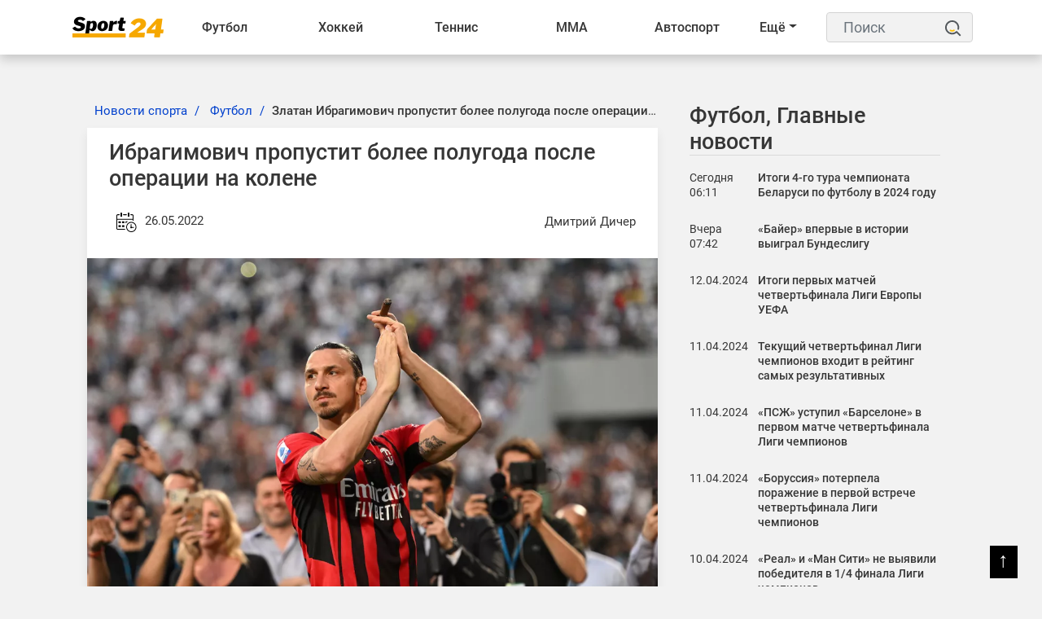

--- FILE ---
content_type: text/html; charset=UTF-8
request_url: https://sport24.by/football/news/ibragimovich-propustit-bolee-polugoda-posle-operatsii-na-kolene
body_size: 16335
content:
<!DOCTYPE html>
<html lang="ru">
<head>
    <meta charset="utf-8">
    <meta http-equiv="X-UA-Compatible" content="IE=edge">
    <meta name="viewport" content="width=device-width, initial-scale=1">
            <meta name="robots" content="index, follow, max-snippet:-1, max-image-preview:large, max-video-preview:-1">
        <title>Златан Ибрагимович пропустит более полугода после операции на колене</title>
    <meta name="description" content="На официальном сайте итальянского &amp;laquo;Милана&amp;raquo;, за который выступает шведский нападающий Златан Ибрагимович, появилась информация о том, что форварду была сделана операция на колене. Отмечаетс..." />
    <meta name="keywords" content="" />
    <meta name="author" content="Дмитрий Дичер" />
    <meta name="language" content="ru" />
    <link rel="canonical" href="https://sport24.by/football/news/ibragimovich-propustit-bolee-polugoda-posle-operatsii-na-kolene"/>
    <meta property="og:title" content="Златан Ибрагимович пропустит более полугода после операции на колене" />
    <meta property="og:author" content="Дмитрий Дичер" />
    <meta property="og:description" content="На официальном сайте итальянского &amp;laquo;Милана&amp;raquo;, за который выступает шведский нападающий Златан Ибрагимович, появилась инф..." />
    <meta property="og:locale" content="ru" />
    <meta property="og:type" content="article" />
    <meta property="og:image:width" content="1200"/>
    <meta property="og:image:height" content="630"/>
    <meta property="og:url" content="https://sport24.by/football/news/ibragimovich-propustit-bolee-polugoda-posle-operatsii-na-kolene" />
    <meta property="og:image" content="https://sport24.by/public/images/20220526122058_ogImage_26.jpg" />
    <meta name="twitter:title" content="Златан Ибрагимович пропустит более полугода после операции на колене" />
    <meta name="twitter:description" content="На официальном сайте итальянского &amp;laquo;Милана&amp;raquo;, за который выступает шведский нападающий Златан Ибрагимович, появилась инф..." />
    <meta name="twitter:card" content="summary_large_image" />
    <meta name="twitter:domain" content="https://sport24.by" />
    <meta name="twitter:url" content="https://sport24.by/football/news/ibragimovich-propustit-bolee-polugoda-posle-operatsii-na-kolene">
    <meta name="twitter:image" content="https://sport24.by/public/images/20220526122058_ogImage_26.jpg" />
    <link rel="preconnect" href="//fonts.googleapis.com/">
    <link rel="dns-prefetch" href="//fonts.googleapis.com/">
    <link rel="preconnect" href="//fonts.gstatic.com/">
    <link rel="dns-prefetch" href="//fonts.gstatic.com/">
    <link rel="preconnect" href="//www.google.com">
    <link rel="dns-prefetch" href="//www.google.com">
    <link rel="preconnect" href="//www.google-analytics.com">
    <link rel="dns-prefetch" href="//www.google-analytics.com">
    <link rel="preconnect" href="//www.googletagmanager.com">
    <link rel="dns-prefetch" href="//www.googletagmanager.com">
    <link rel="preconnect" href="//connect.facebook.net">
    <link rel="dns-prefetch" href="//connect.facebook.net">
    <link rel="preconnect" href="//www.gstatic.com">
    <link rel="dns-prefetch" href="//www.gstatic.com">
    <link rel="preload" href="https://sport24.by/public/site/css/app.min.css" as="style" onload="this.onload=null;this.rel='stylesheet'">
    <noscript><link  rel="stylesheet" href="https://sport24.by/public/site/css/app.min.css"></noscript>
    <link rel="preload" href="https://sport24.by/public/site/css/header.css" as="style" onload="this.onload=null;this.rel='stylesheet'">
    <noscript><link  rel="stylesheet" href="https://sport24.by/public/site/css/header.css"></noscript>
    <link rel="preload" href="https://sport24.by/public/site/css/footer.css" as="style" onload="this.onload=null;this.rel='stylesheet'">
    <noscript><link  rel="stylesheet" href="https://sport24.by/public/site/css/footer.css"></noscript>
        <link rel="preload" href="https://sport24.by/public/site/css/custom.css" as="style" onload="this.onload=null;this.rel='stylesheet'">
    <noscript><link  rel="stylesheet" href="https://sport24.by/public/site/css/custom.css"></noscript>
        <link rel="icon" href="https://sport24.by/public/images/20211207185416_favicon_27.png">
            <meta name="p:domain_verify" content="c46bca16209567e203946fbb62e5c2c8"/>
            <link rel="alternate" type="application/atom+xml" href="https://sport24.by/feed-simple" title="Simple feed">
    <link rel="alternate" type="application/atom+xml" href="https://sport24.by/feed" title="RSS feed">
        <style>
        :root {
            --primary-color: #000000;
            --primary-font: Noto Sans JP, sans-serif;
            --plyr-color-main: #000000;
        }
    </style>
            <script async>
            document.addEventListener('DOMContentLoaded', () => {
                setTimeout(initGTM, 3500);
            });
            document.addEventListener('scroll', initGTMOnEvent);
            document.addEventListener('mousemove', initGTMOnEvent);
            document.addEventListener('touchstart', initGTMOnEvent);

            function initGTMOnEvent (event) {
                initGTM();
                event.currentTarget.removeEventListener(event.type, initGTMOnEvent);
            }

            function initGTM () {
                if (window.gtmDidInit) {
                    return false;
                }
                window.gtmDidInit = true;
                const script = document.createElement('script');
                script.type = 'text/javascript';
                script.async = true;
                script.onload = () => { dataLayer.push({ event: 'gtm.js', 'gtm.start': (new Date()).getTime(), 'gtm.uniqueEventId': 0 }); }
                script.src = 'https://www.googletagmanager.com/gtm.js?id=G-R5X579HQYY';

                document.head.appendChild(script);
            }
        </script>
    </head>

<body class="">
<script type="application/ld+json">
    {
        "@context": "https://schema.org",
        "@type": "Organization",
        "@id": "https://sport24.by/#organization",
        "url" : "https://sport24.by/",
        "logo": {
            "@type": "ImageObject",
            "url": "https://sport24.by/public/images/20211216151119_logo_38.png",
                        "width": "120",
            "height": "33"
        },
        "address": {
            "@type": "PostalAddress",
            "addressLocality": "Belarus, Minsk",
            "streetAddress": "st. Platonova 1B"
        },
        "email": "info@sport24.by",
        "name": "Спорт 24 Беларусь",
        "telephone": "+375 25 749-23-29"
    }
</script>
<noscript><iframe src="https://www.googletagmanager.com/ns.html?id=G-R5X579HQYY" height="0" width="0" style="display:none; visibility:hidden"></iframe></noscript>
<div id="switch-mode" class="d-none ">
    <div class="sm-text">Темная тема</div>
    <div class="sm-button">
        <input type="hidden" value="https://sport24.by">
        <span></span>
    </div>
</div>
<header class="sg-menu">
    <nav class="navbar navbar-expand-xl">
        <div class="container">
                                        <a class="mr-auto" href="https://sport24.by">
                    <img class="navbar-brand" src="https://sport24.by/public/images/20211216151119_logo_38.png" alt="Logo" width="120" height="33">
                </a>
            
            <button class="navbar-toggler order-3 ml-2" type="button" data-toggle="collapse" data-target="#navbarNav" aria-controls="navbarNav" aria-expanded="false" aria-label="Toggle navigation">
                <span class="navbar-toggler-icon"><span>&#9776;</span></span>
            </button>

            <div style="display:flex; flex-direction:row;" class="collapse navbar-collapse" id="navbarNav">
                <ul class="navbar-nav w-100" style="white-space: nowrap;">
                                            
                        
                                                    <li class="nav-item dropdown ">
                                <a href="https://sport24.by/football" target="_self">Футбол <span class="d-lg-none"><i class="fa fa-angle-down" aria-hidden="true"></i></span></a>
                                <div class="dropdown__content">
                                    <a class="category-link--mobile d-lg-none text-left" href="https://sport24.by/football" target="_self">Футбол <span class="d-lg-none"><i class="fa fa-angle-down" aria-hidden="true"></i></span></a>
                                                                            <div class="col-dropdown">
                                                                                        <ul>
                                                                                                    <li><a href="https://sport24.by/football/liga-chempionov-uefa-football" target="_self">Лига Чемпионов</a></li>
                                                                                                    <li><a href="https://sport24.by/football/liga-europe" target="_self">Лига Европы</a></li>
                                                                                                    <li><a href="https://sport24.by/football/liga-konferenciy" target="_self">Лига конференций</a></li>
                                                                                                    <li><a href="https://sport24.by/football/liga-natsij-uefa" target="_self">Лига наций</a></li>
                                                                                                    <li><a href="https://sport24.by/football/football-championat-mira" target="_self">Чемпионат Мира</a></li>
                                                                                                    <li><a href="https://sport24.by/football/evro2021" target="_self">Евро 2020</a></li>
                                                                                                    <li><a href="https://sport24.by/football/evro-2024" target="_self">Евро-2024</a></li>
                                                                                                    <li><a href="https://sport24.by/football/chempionat-belarusi" target="_self">Чемпионат Беларуси</a></li>
                                                                                            </ul>
                                        </div>
                                                                            <div class="col-dropdown">
                                                                                        <ul>
                                                                                                    <li><a href="https://sport24.by/football/championat-belarusi" target="_self">Чемпионат Беларуси</a></li>
                                                                                                    <li><a href="https://sport24.by/football/apl" target="_self">АПЛ</a></li>
                                                                                                    <li><a href="https://sport24.by/football/la-liga" target="_self">Ла Лига</a></li>
                                                                                                    <li><a href="https://sport24.by/football/bundesliga" target="_self">Бундеслига</a></li>
                                                                                                    <li><a href="https://sport24.by/football/rpl" target="_self">РПЛ</a></li>
                                                                                                    <li><a href="https://sport24.by/football/seria-a" target="_self">Серия А</a></li>
                                                                                                    <li><a href="https://sport24.by/football/liga-1" target="_self">Лига 1</a></li>
                                                                                            </ul>
                                        </div>
                                                                            <div class="col-dropdown">
                                                                                        <ul>
                                                                                                    <li><a href="https://sport24.by/football/sbornaya-belarusi-football" target="_self">Сборная Беларуси</a></li>
                                                                                                    <li><a href="https://sport24.by/football/clubs" target="_self">Клубы</a></li>
                                                                                                    <li><a href="https://sport24.by/football/znamenitye-futbolisty" target="_self">Знаменитые футболисты</a></li>
                                                                                                    <li><a href="https://sport24.by/football/transfery-football" target="_self">Футбольные трансферы</a></li>
                                                                                            </ul>
                                        </div>
                                                                    </div>
                            </li>
                                                                    
                        
                                                    <li class="nav-item dropdown ">
                                <a href="https://sport24.by/hockey" target="_self">Хоккей <span class="d-lg-none"><i class="fa fa-angle-down" aria-hidden="true"></i></span></a>
                                <div class="dropdown__content">
                                    <a class="category-link--mobile d-lg-none text-left" href="https://sport24.by/hockey" target="_self">Хоккей <span class="d-lg-none"><i class="fa fa-angle-down" aria-hidden="true"></i></span></a>
                                                                            <div class="col-dropdown">
                                                                                        <ul>
                                                                                                    <li><a href="https://sport24.by/hockey/khl" target="_self">КХЛ</a></li>
                                                                                                    <li><a href="https://sport24.by/hockey/nhl" target="_self">NHL</a></li>
                                                                                                    <li><a href="https://sport24.by/hockey/chempionat-mira-hockey" target="_self">Чемпионат Мира</a></li>
                                                                                                    <li><a href="https://sport24.by/hockey/liga-chempionov-chl" target="_self">Лига чемпионов</a></li>
                                                                                                    <li><a href="https://sport24.by/hockey/mkhl" target="_self">МХЛ</a></li>
                                                                                                    <li><a href="https://sport24.by/hockey/akhl" target="_self">АХЛ</a></li>
                                                                                            </ul>
                                        </div>
                                                                            <div class="col-dropdown">
                                                                                        <ul>
                                                                                                    <li><a href="https://sport24.by/hockey/championat-belarusi-hockey" target="_self">Чемпионат Беларуси</a></li>
                                                                                                    <li><a href="https://sport24.by/hockey/sbornaya-belarusi-hockey" target="_self">Сборная Беларуси</a></li>
                                                                                                    <li><a href="https://sport24.by/hockey/olimpijskie-igry-hockey" target="_self">Олимпийские игры</a></li>
                                                                                            </ul>
                                        </div>
                                                                            <div class="col-dropdown">
                                                                                        <ul>
                                                                                                    <li><a href="https://sport24.by/hockey/transfery-hockey" target="_self">Хоккейные трансферы</a></li>
                                                                                                    <li><a href="https://sport24.by/hockey/znamenitye-hokkeisty" target="_self">Знаменитые хоккеисты</a></li>
                                                                                                    <li><a href="https://sport24.by/hockey/hokkejnye-kluby" target="_self">Хоккейные клубы</a></li>
                                                                                            </ul>
                                        </div>
                                                                    </div>
                            </li>
                                                                    
                        
                                                    <li class="nav-item dropdown ">
                                <a href="https://sport24.by/tennis" target="_self">Теннис <span class="d-lg-none"><i class="fa fa-angle-down" aria-hidden="true"></i></span></a>
                                <div class="dropdown__content">
                                    <a class="category-link--mobile d-lg-none text-left" href="https://sport24.by/tennis" target="_self">Теннис <span class="d-lg-none"><i class="fa fa-angle-down" aria-hidden="true"></i></span></a>
                                                                            <div class="col-dropdown">
                                                                                        <ul>
                                                                                                    <li><a href="https://sport24.by/tennis/atp" target="_self">ATP</a></li>
                                                                                                    <li><a href="https://sport24.by/tennis/wta" target="_self">WTA</a></li>
                                                                                                    <li><a href="https://sport24.by/tennis/itf" target="_self">ITF</a></li>
                                                                                                    <li><a href="https://sport24.by/tennis/kubok-devisa" target="_self">Кубок Дэвиса</a></li>
                                                                                                    <li><a href="https://sport24.by/tennis/turnir-bolshogo-shlema" target="_self">Турнир Большого Шлема</a></li>
                                                                                            </ul>
                                        </div>
                                                                            <div class="col-dropdown">
                                                                                        <ul>
                                                                                                    <li><a href="https://sport24.by/tennis/australian-open" target="_self">Australian Open</a></li>
                                                                                                    <li><a href="https://sport24.by/tennis/roland-garros" target="_self">Roland Garros</a></li>
                                                                                                    <li><a href="https://sport24.by/tennis/us-open" target="_self">US Open</a></li>
                                                                                                    <li><a href="https://sport24.by/tennis/wimbledon" target="_self">Wimbledon</a></li>
                                                                                            </ul>
                                        </div>
                                                                    </div>
                            </li>
                                                                    
                        
                                                    <li class="nav-item dropdown ">
                                <a href="https://sport24.by/fighting" target="_self">ММА <span class="d-lg-none"><i class="fa fa-angle-down" aria-hidden="true"></i></span></a>
                                <div class="dropdown__content">
                                    <a class="category-link--mobile d-lg-none text-left" href="https://sport24.by/fighting" target="_self">ММА <span class="d-lg-none"><i class="fa fa-angle-down" aria-hidden="true"></i></span></a>
                                                                            <div class="col-dropdown">
                                                                                        <ul>
                                                                                                    <li><a href="https://sport24.by/fighting/ufc" target="_self">UFC</a></li>
                                                                                                    <li><a href="https://sport24.by/fighting/professional-boxing" target="_self">Бокс</a></li>
                                                                                            </ul>
                                        </div>
                                                                    </div>
                            </li>
                                                                    
                        
                                                    <li class="nav-item dropdown ">
                                <a href="https://sport24.by/auto" target="_self">Автоспорт <span class="d-lg-none"><i class="fa fa-angle-down" aria-hidden="true"></i></span></a>
                                <div class="dropdown__content">
                                    <a class="category-link--mobile d-lg-none text-left" href="https://sport24.by/auto" target="_self">Автоспорт <span class="d-lg-none"><i class="fa fa-angle-down" aria-hidden="true"></i></span></a>
                                                                            <div class="col-dropdown">
                                                                                        <ul>
                                                                                                    <li><a href="https://sport24.by/auto/formula-1" target="_self">Формула 1</a></li>
                                                                                                    <li><a href="https://sport24.by/auto/motogp" target="_self">MotoGP</a></li>
                                                                                                    <li><a href="https://sport24.by/auto/dakar" target="_self">Дакар</a></li>
                                                                                            </ul>
                                        </div>
                                                                    </div>
                            </li>
                                                                    
                        
                                                    <li class="nav-item dropdown ">
                                <a href="https://sport24.by/biatlon" target="_self">Биатлон <span class="d-lg-none"><i class="fa fa-angle-down" aria-hidden="true"></i></span></a>
                                <div class="dropdown__content">
                                    <a class="category-link--mobile d-lg-none text-left" href="https://sport24.by/biatlon" target="_self">Биатлон <span class="d-lg-none"><i class="fa fa-angle-down" aria-hidden="true"></i></span></a>
                                                                            <div class="col-dropdown">
                                                                                        <ul>
                                                                                                    <li><a href="https://sport24.by/biatlon/kubok-mira" target="_self">Кубок Мира</a></li>
                                                                                                    <li><a href="https://sport24.by/biatlon/kubok-rossii" target="_self">Кубок России</a></li>
                                                                                                    <li><a href="https://sport24.by/biatlon/kubok-sodruzhestva" target="_self">Кубок Содружества</a></li>
                                                                                                    <li><a href="https://sport24.by/biatlon/championat-mira-biathlon" target="_self">Чемпионат мира</a></li>
                                                                                                    <li><a href="https://sport24.by/biatlon/turnirnye-tablicy-biatlon" target="_self">Таблицы зачета</a></li>
                                                                                            </ul>
                                        </div>
                                                                    </div>
                            </li>
                                                                    
                        
                                                    <li class="nav-item dropdown ">
                                <a href="https://sport24.by/olimpijskie-igry" target="_self">Олимпиада <span class="d-lg-none"><i class="fa fa-angle-down" aria-hidden="true"></i></span></a>
                                <div class="dropdown__content">
                                    <a class="category-link--mobile d-lg-none text-left" href="https://sport24.by/olimpijskie-igry" target="_self">Олимпиада <span class="d-lg-none"><i class="fa fa-angle-down" aria-hidden="true"></i></span></a>
                                                                            <div class="col-dropdown">
                                                                                        <ul>
                                                                                                    <li><a href="https://sport24.by/olimpijskie-igry/olimpiada-2024" target="_self">Олимпиада 2024</a></li>
                                                                                                    <li><a href="https://sport24.by/olimpijskie-igry/olimpiada-2026" target="_self">Олимпиада 2026</a></li>
                                                                                                    <li><a href="https://sport24.by/olimpijskie-igry/pekin-2022" target="_self">Пекин-2022</a></li>
                                                                                                    <li><a href="https://sport24.by/olimpijskie-igry/tokio-2020" target="_self">Токио-2020</a></li>
                                                                                                    <li><a href="https://sport24.by/olimpijskie-igry/turnirnye-tablicy-olimpiada" target="_self">Турнирные таблицы</a></li>
                                                                                            </ul>
                                        </div>
                                                                    </div>
                            </li>
                                                                    
                        
                                                    <li class="nav-item dropdown ">
                                <a href="https://sport24.by/basketball" target="_self">Баскетбол <span class="d-lg-none"><i class="fa fa-angle-down" aria-hidden="true"></i></span></a>
                                <div class="dropdown__content">
                                    <a class="category-link--mobile d-lg-none text-left" href="https://sport24.by/basketball" target="_self">Баскетбол <span class="d-lg-none"><i class="fa fa-angle-down" aria-hidden="true"></i></span></a>
                                                                            <div class="col-dropdown">
                                                                                        <ul>
                                                                                                    <li><a href="https://sport24.by/basketball/nba" target="_self">NBA</a></li>
                                                                                                    <li><a href="https://sport24.by/basketball/kubok-vtb" target="_self">Кубок ВТБ</a></li>
                                                                                            </ul>
                                        </div>
                                                                            <div class="col-dropdown">
                                                                                        <ul>
                                                                                                    <li><a href="https://sport24.by/basketball/championat-belarusi-basketball" target="_self">Чемпионат Беларуси</a></li>
                                                                                                    <li><a href="https://sport24.by/basketball/liga-chempionov-basketball" target="_self">Лига чемпионов</a></li>
                                                                                            </ul>
                                        </div>
                                                                            <div class="col-dropdown">
                                                                                        <ul>
                                                                                                    <li><a href="https://sport24.by/basketball/transfery-basketball" target="_self">Баскетбольные трансферы</a></li>
                                                                                            </ul>
                                        </div>
                                                                    </div>
                            </li>
                                                                    
                        
                                                    <li class="nav-item dropdown ">
                                <a href="https://sport24.by/voleyball" target="_self">Волейбол <span class="d-lg-none"><i class="fa fa-angle-down" aria-hidden="true"></i></span></a>
                                <div class="dropdown__content">
                                    <a class="category-link--mobile d-lg-none text-left" href="https://sport24.by/voleyball" target="_self">Волейбол <span class="d-lg-none"><i class="fa fa-angle-down" aria-hidden="true"></i></span></a>
                                                                            <div class="col-dropdown">
                                                                                        <ul>
                                                                                                    <li><a href="https://sport24.by/voleyball/chempionat-evropy-voleyball" target="_self">Чемпионат Европы</a></li>
                                                                                                    <li><a href="https://sport24.by/voleyball/kubok-belarusi-voleyball" target="_self">Кубок Беларуси</a></li>
                                                                                            </ul>
                                        </div>
                                                                            <div class="col-dropdown">
                                                                                        <ul>
                                                                                                    <li><a href="https://sport24.by/voleyball/liga-chempionov" target="_self">Лига чемпионов</a></li>
                                                                                                    <li><a href="https://sport24.by/voleyball/superliga" target="_self">Суперлига</a></li>
                                                                                            </ul>
                                        </div>
                                                                    </div>
                            </li>
                                                                    
                        
                                                    <li class="nav-item dropdown ">
                                <a href="https://sport24.by/gandbol" target="_self">Гандбол <span class="d-lg-none"><i class="fa fa-angle-down" aria-hidden="true"></i></span></a>
                                <div class="dropdown__content">
                                    <a class="category-link--mobile d-lg-none text-left" href="https://sport24.by/gandbol" target="_self">Гандбол <span class="d-lg-none"><i class="fa fa-angle-down" aria-hidden="true"></i></span></a>
                                                                            <div class="col-dropdown">
                                                                                        <ul>
                                                                                                    <li><a href="https://sport24.by/gandbol/kubok-belgazprombanka" target="_self">Кубок Белгазпромбанка</a></li>
                                                                                            </ul>
                                        </div>
                                                                    </div>
                            </li>
                                                                    
                        
                                                    <li class="nav-item dropdown ">
                                <a href="https://sport24.by/atletika" target="_self">Лёгкая атлетика <span class="d-lg-none"><i class="fa fa-angle-down" aria-hidden="true"></i></span></a>
                                <div class="dropdown__content">
                                    <a class="category-link--mobile d-lg-none text-left" href="https://sport24.by/atletika" target="_self">Лёгкая атлетика <span class="d-lg-none"><i class="fa fa-angle-down" aria-hidden="true"></i></span></a>
                                                                            <div class="col-dropdown">
                                                                                        <ul>
                                                                                                    <li><a href="https://sport24.by/atletika/sbornaya-belarusi-atletika" target="_self">Сборная Беларуси по легкой атлетике</a></li>
                                                                                            </ul>
                                        </div>
                                                                    </div>
                            </li>
                                                                    
                        
                                                    <li class="nav-item dropdown ">
                                <a href="https://sport24.by/cybersport" target="_self">Киберспорт <span class="d-lg-none"><i class="fa fa-angle-down" aria-hidden="true"></i></span></a>
                                <div class="dropdown__content">
                                    <a class="category-link--mobile d-lg-none text-left" href="https://sport24.by/cybersport" target="_self">Киберспорт <span class="d-lg-none"><i class="fa fa-angle-down" aria-hidden="true"></i></span></a>
                                                                            <div class="col-dropdown">
                                                                                        <ul>
                                                                                                    <li><a href="https://sport24.by/cybersport/dota-2" target="_self">DOTA 2</a></li>
                                                                                                    <li><a href="https://sport24.by/cybersport/cs-go" target="_self">CS:GO</a></li>
                                                                                                    <li><a href="https://sport24.by/cybersport/valorant" target="_self">Valorant</a></li>
                                                                                                    <li><a href="https://sport24.by/cybersport/league-of-legends" target="_self">League Of Legends</a></li>
                                                                                            </ul>
                                        </div>
                                                                    </div>
                            </li>
                                                                                                <li class="nav-item dropdown ">
                                <a href="https://sport24.by/bukmekery" target="_self">Букмекеры  </a>
                                <ul class="dropdown-content">
                                                                    </ul>
                            </li>
                        
                        
                                                                                                <li class="nav-item dropdown ">
                                <a href="https://sport24.by/raznoe-o-sporte" target="_self">Разное  </a>
                                <ul class="dropdown-content">
                                                                    </ul>
                            </li>
                        
                        
                                                                <li class="dd_menu dropdown">
                        <a href="#" class="dropdown-toggle">Ещё</a>
                        <ul class="dd_dropdown-menu dropdown__content left"></ul>
                    </li>
                </ul>
            </div>

            <div class="sg-search ml-3">
                <form action="https://sport24.by/search" id="search" method="GET">
                    <label for="label" class="d-none">Поиск</label>
                    <input class="form-control" id="label" name="search" type="text" placeholder="Поиск">
                    <button type="submit">
                        <svg height="25" width="20">
                            <use x="0" y="0" height="20" width="20" xlink:href="#search_icon"></use>
                        </svg>
                        <span class="d-none">Поиск</span></button>
                </form>
            </div>
        </div>
    </nav>
</header>

<div class="container">
    <div class="row">
        <div class="col-12">
                                                                    </div>
    </div>
</div>





<div class="container-fluid sg-page-content--big p-0">
    <div class="row no-gutters">
        <div class="col-md-1 col-xxl-2"></div>

        <div class="col-md-10 col-xxl-8">
            <div class="sg-page-content sg-page-content--big mb-5 mt-3">
                    <script type="application/ld+json">
    {
        "@context": "https://schema.org",
                    "@type": "NewsArticle",
                "mainEntityOfPage": {
            "@type": "WebPage",
            "@id": "https://sport24.by/football/news/ibragimovich-propustit-bolee-polugoda-posle-operatsii-na-kolene"
        },
        "headline": "Ибрагимович пропустит более полугода после операции на колене",
        "name": "Ибрагимович пропустит более полугода после операции на колене",
        "articleSection": "Футбол",
                    "thumbnailUrl": "https://sport24.by/public/images/20220526122058_original_11.webp",
            "image": [
                {
                    "@type": "ImageObject",
                    "representativeOfPage":"true",
                    "url": "https://sport24.by/public/images/20220526122058_original_11.webp",
                                        "width": "1200",
                    "height": "805"
                }
                            ,
                {
                    "@type": "ImageObject",
                    "representativeOfPage":"true",
                    "url": "https://sport24.by/public/images/20220526122058_big_1080w_36.webp",
                                        "width": "1080",
                    "height": "725"
                }
                                        ,
                {
                    "@type": "ImageObject",
                    "representativeOfPage":"true",
                    "url": "https://sport24.by/public/images/20220526122058_big_730w_38.webp",
                                        "width": "730",
                    "height": "490"
                }
                        ],
                "dateCreated": "2022-05-26T12:22:19+03:00",
        "datePublished": "2022-05-26T12:22:19+03:00",
        "dateModified": "2022-05-26T12:22:19+03:00",
        "author": {
            "@type": "Person",
            "name": "Дмитрий Дичер",
            "url": "https://sport24.by/author-profile/dmitriy-dicher"
        },
        "publisher": {
            "@type": "Organization",
            "name": "Спорт 24 Беларусь",
            "logo": {
                "@type": "ImageObject",
                "url": "https://sport24.by/public/images/20211216151119_logo_38.png",
                                "width": "120",
                "height": "33"
            }
        },
        "description": "На официальном сайте итальянского «Милана», за который выступает шведский нападающий Златан Ибрагимович, появилась информация о том, что форварду была сделана операция на колене. Отмечается, что хирургическое вмешательство прошло успешно, однако футболист не сможет играть более полугода.
40-летний...",
        "keywords": "футбол,
                            серия а
             ,ибрагимович пропустит более полугода после операции на колене"
    }
    </script>
    <div>
        <div class="entry-header">
            <div class="entry-thumbnail">
                            </div>
        </div>
        <div class="row">
            <div class="col-lg-8 sg-sticky">
                <div class="post-details">
                    <main>
                        <nav aria-label="breadcrumb" class="ml-2">
    <ol class="breadcrumb">
                                    <li class="breadcrumb-item">
                    <a href="https://sport24.by/">Новости спорта</a>
                </li>
                                                <li class="breadcrumb-item">
                    <a href="https://sport24.by/football">Футбол</a>
                </li>
                                                <li class="breadcrumb-item active"><h1>Златан Ибрагимович пропустит более полугода после операции на колене</h1></li>
                        </ol>
</nav>

<script type="application/ld+json">
    {
        "@context": "https://schema.org",
        "@type": "BreadcrumbList",
        "itemListElement":
        [
                            {
                    "@type": "ListItem",
                    "position": 1,
                    "item":
                    {
                        "@id": "https://sport24.by/",
                        "name": "Новости спорта"
                    }
                } ,                             {
                    "@type": "ListItem",
                    "position": 2,
                    "item":
                    {
                        "@id": "https://sport24.by/football",
                        "name": "Футбол"
                    }
                } ,                             {
                    "@type": "ListItem",
                    "position": 3,
                    "item":
                    {
                        "@id": "https://sport24.by/football/news/ibragimovich-propustit-bolee-polugoda-posle-operatsii-na-kolene",
                        "name": "Златан Ибрагимович пропустит более полугода после операции на колене"
                    }
                }                    ]
    }
</script>

                        <article class="post-main-content">
                            <div class="sg-post">
                                <header class="entry-header">
    <h2>Ибрагимович пропустит более полугода после операции на колене</h2>
    <div class="entry-meta mb-2 d-flex justify-content-between">
        <div>
            <span aria-hidden="true">
                <svg height="45" width="40">
                    <use x="9" y="9" height="30" width="30" xlink:href="#datetime"></use>
                </svg>
            </span>
            <time datetime="2022-05-26T12:22:19+03:00">26.05.2022</time>
        </div>
        <address class="d-flex m-0"><a rel="author" href="https://sport24.by/author-profile/dmitriy-dicher" class="my-auto">Дмитрий Дичер</a></address>
    </div><!-- /.entry-meta -->
</header>


<div class="entry-thumbnail">
    <img src="https://sport24.by/public/images/20220526122058_original_11.webp"
         srcset="https://sport24.by/public/images/20220526122058_big_730w_38.webp 640w, https://sport24.by/public/images/20220526122058_big_1080w_36.webp 1440w, https://sport24.by/public/images/20220526122058_original_11.webp 1920w"
         sizes="(max-width: 575px) 94vw, (max-width: 767px) 510px, (max-width: 991px) 690px, (max-width: 1199px) 610px, (max-width: 1499px) 730px, 870px"
         width="1200"
         height="805"
         alt="Ибрагимович пропустит более полугода после операции на колене">
</div>

<div class="entry-content">
    <div class="paragraph social-content">
        <p>На официальном сайте итальянского &laquo;Милана&raquo;, за который выступает шведский нападающий Златан Ибрагимович, появилась информация о том, что форварду была сделана операция на колене. Отмечается, что хирургическое вмешательство прошло успешно, однако футболист не сможет играть более полугода.</p>
<p>40-летний игрок лег под нож с целью устранить проблему с суставом. Игроку была сделана реконструкция передней крестообразной связки.</p>
<p>Контракт шведа с миланским клубом рассчитан еще на один месяц. В завершившемся сезоне Ибрагимович забил за &laquo;Милан&raquo; восемь голов. Осенью шведскому футболисту исполнится 41 год.</p>
    </div>
    
        
    </div>

                                                            </div>

                            
                        </article>
                    </main>

                                            <aside class="relatedPost">
                            <div class="section-title">
                                <h2>Похожие новости</h2>
                            </div>
                            <div class="row text-center">
                                                                    <div class="col-lg-6">
                                        <div class="sg-post post-style-2">
                                            <div class="entry-header">
                                                <div class="entry-thumbnail">
                                                    <a href="https://sport24.by/football/news/itogi-4-go-tura-chempionata-belarusi-po-futbolu-v-2024-godu">
                                                                                                                                                                                <img src="https://sport24.by/public/images/20240320075811_original_41.webp "
                                                                 srcset="https://sport24.by/public/images/20240320075811_medium_358w_40.webp 640w, https://sport24.by/public/images/20240320075811_big_730w_43.webp 1920w"
                                                                 sizes="(max-width: 575px) 94vw, (max-width: 767px) 510px, (max-width: 991px) 690px, (max-width: 1199px) 290px, (max-width: 1499px) 350px, 420px"
                                                                 loading="lazy"
                                                                 width="900"
                                                                 height="900"
                                                                 alt="Итоги 4-го тура чемпионата Беларуси по футболу в 2024 году">
                                                                                                            </a>
                                                </div>
                                                                                            </div>
                                            <div class="entry-content">
                                                <h3 class="entry-title"><a href="https://sport24.by/football/news/itogi-4-go-tura-chempionata-belarusi-po-futbolu-v-2024-godu">Итоги 4-го тура чемпионата Беларуси по футболу в 2024 году</a></h3>
                                            </div>
                                        </div>
                                    </div>
                                                                    <div class="col-lg-6">
                                        <div class="sg-post post-style-2">
                                            <div class="entry-header">
                                                <div class="entry-thumbnail">
                                                    <a href="https://sport24.by/football/news/bayer-vpervye-v-istorii-vyigral-bundesligu">
                                                                                                                                                                                <img src="https://sport24.by/public/images/20240205182004_original_4.webp "
                                                                 srcset="https://sport24.by/public/images/20240205182004_medium_358w_48.webp 640w, https://sport24.by/public/images/20240205182004_big_730w_12.webp 1920w"
                                                                 sizes="(max-width: 575px) 94vw, (max-width: 767px) 510px, (max-width: 991px) 690px, (max-width: 1199px) 290px, (max-width: 1499px) 350px, 420px"
                                                                 loading="lazy"
                                                                 width="1600"
                                                                 height="1067"
                                                                 alt="«Байер» впервые в истории выиграл Бундеслигу">
                                                                                                            </a>
                                                </div>
                                                                                            </div>
                                            <div class="entry-content">
                                                <h3 class="entry-title"><a href="https://sport24.by/football/news/bayer-vpervye-v-istorii-vyigral-bundesligu">«Байер» впервые в истории выиграл Бундеслигу</a></h3>
                                            </div>
                                        </div>
                                    </div>
                                                                    <div class="col-lg-6">
                                        <div class="sg-post post-style-2">
                                            <div class="entry-header">
                                                <div class="entry-thumbnail">
                                                    <a href="https://sport24.by/football/news/itogi-pervykh-matchey-chetvertfinala-ligi-evropy-uefa">
                                                                                                                                                                                <img src="https://sport24.by/public/images/20230802084205_original_10.webp "
                                                                 srcset="https://sport24.by/public/images/20230802084205_medium_358w_20.webp 640w, https://sport24.by/public/images/20230802084205_big_730w_32.webp 1920w"
                                                                 sizes="(max-width: 575px) 94vw, (max-width: 767px) 510px, (max-width: 991px) 690px, (max-width: 1199px) 290px, (max-width: 1499px) 350px, 420px"
                                                                 loading="lazy"
                                                                 width="1280"
                                                                 height="720"
                                                                 alt="Итоги первых матчей четвертьфинала Лиги Европы УЕФА">
                                                                                                            </a>
                                                </div>
                                                                                            </div>
                                            <div class="entry-content">
                                                <h3 class="entry-title"><a href="https://sport24.by/football/news/itogi-pervykh-matchey-chetvertfinala-ligi-evropy-uefa">Итоги первых матчей четвертьфинала Лиги Европы УЕФА</a></h3>
                                            </div>
                                        </div>
                                    </div>
                                                                    <div class="col-lg-6">
                                        <div class="sg-post post-style-2">
                                            <div class="entry-header">
                                                <div class="entry-thumbnail">
                                                    <a href="https://sport24.by/football/news/tekushchiy-chetvertfinal-ligi-chempionov-vkhodit-v-reyting-samykh-rezultativnykh">
                                                                                                                                                                                <img src="https://sport24.by/public/images/20240214101622_original_23.webp "
                                                                 srcset="https://sport24.by/public/images/20240214101622_medium_358w_26.webp 640w, https://sport24.by/public/images/20240214101622_big_730w_14.webp 1920w"
                                                                 sizes="(max-width: 575px) 94vw, (max-width: 767px) 510px, (max-width: 991px) 690px, (max-width: 1199px) 290px, (max-width: 1499px) 350px, 420px"
                                                                 loading="lazy"
                                                                 width="1400"
                                                                 height="788"
                                                                 alt="Текущий четвертьфинал Лиги чемпионов входит в рейтинг самых результативных">
                                                                                                            </a>
                                                </div>
                                                                                            </div>
                                            <div class="entry-content">
                                                <h3 class="entry-title"><a href="https://sport24.by/football/news/tekushchiy-chetvertfinal-ligi-chempionov-vkhodit-v-reyting-samykh-rezultativnykh">Текущий четвертьфинал Лиги чемпионов входит в рейтинг самых результативных</a></h3>
                                            </div>
                                        </div>
                                    </div>
                                                                    <div class="col-lg-6">
                                        <div class="sg-post post-style-2">
                                            <div class="entry-header">
                                                <div class="entry-thumbnail">
                                                    <a href="https://sport24.by/football/news/pszh-ustupil-barselone-v-pervom-matche-chetvertfinala-ligi-chempionov">
                                                                                                                                                                                <img src="https://sport24.by/public/images/20240214101622_original_23.webp "
                                                                 srcset="https://sport24.by/public/images/20240214101622_medium_358w_26.webp 640w, https://sport24.by/public/images/20240214101622_big_730w_14.webp 1920w"
                                                                 sizes="(max-width: 575px) 94vw, (max-width: 767px) 510px, (max-width: 991px) 690px, (max-width: 1199px) 290px, (max-width: 1499px) 350px, 420px"
                                                                 loading="lazy"
                                                                 width="1400"
                                                                 height="788"
                                                                 alt="«ПСЖ» уступил «Барселоне» в первом матче четвертьфинала Лиги чемпионов">
                                                                                                            </a>
                                                </div>
                                                                                            </div>
                                            <div class="entry-content">
                                                <h3 class="entry-title"><a href="https://sport24.by/football/news/pszh-ustupil-barselone-v-pervom-matche-chetvertfinala-ligi-chempionov">«ПСЖ» уступил «Барселоне» в первом матче четвертьфинала Лиги чемпионов</a></h3>
                                            </div>
                                        </div>
                                    </div>
                                                                    <div class="col-lg-6">
                                        <div class="sg-post post-style-2">
                                            <div class="entry-header">
                                                <div class="entry-thumbnail">
                                                    <a href="https://sport24.by/football/news/borussiya-poterpela-porazhenie-v-pervoy-vstreche-chetvertfinala-ligi-chempionov">
                                                                                                                                                                                <img src="https://sport24.by/public/images/20240214101622_original_23.webp "
                                                                 srcset="https://sport24.by/public/images/20240214101622_medium_358w_26.webp 640w, https://sport24.by/public/images/20240214101622_big_730w_14.webp 1920w"
                                                                 sizes="(max-width: 575px) 94vw, (max-width: 767px) 510px, (max-width: 991px) 690px, (max-width: 1199px) 290px, (max-width: 1499px) 350px, 420px"
                                                                 loading="lazy"
                                                                 width="1400"
                                                                 height="788"
                                                                 alt="«Боруссия» потерпела поражение в первой встрече четвертьфинала Лиги чемпионов">
                                                                                                            </a>
                                                </div>
                                                                                            </div>
                                            <div class="entry-content">
                                                <h3 class="entry-title"><a href="https://sport24.by/football/news/borussiya-poterpela-porazhenie-v-pervoy-vstreche-chetvertfinala-ligi-chempionov">«Боруссия» потерпела поражение в первой встрече четвертьфинала Лиги чемпионов</a></h3>
                                            </div>
                                        </div>
                                    </div>
                                                                    <div class="col-lg-6">
                                        <div class="sg-post post-style-2">
                                            <div class="entry-header">
                                                <div class="entry-thumbnail">
                                                    <a href="https://sport24.by/football/news/real-i-man-siti-ne-vyyavili-pobeditelya-v-14-finala-ligi-chempionov">
                                                                                                                                                                                <img src="https://sport24.by/public/images/20240214101622_original_23.webp "
                                                                 srcset="https://sport24.by/public/images/20240214101622_medium_358w_26.webp 640w, https://sport24.by/public/images/20240214101622_big_730w_14.webp 1920w"
                                                                 sizes="(max-width: 575px) 94vw, (max-width: 767px) 510px, (max-width: 991px) 690px, (max-width: 1199px) 290px, (max-width: 1499px) 350px, 420px"
                                                                 loading="lazy"
                                                                 width="1400"
                                                                 height="788"
                                                                 alt="«Реал» и «Ман Сити» не выявили победителя в 1/4 финала Лиги чемпионов">
                                                                                                            </a>
                                                </div>
                                                                                            </div>
                                            <div class="entry-content">
                                                <h3 class="entry-title"><a href="https://sport24.by/football/news/real-i-man-siti-ne-vyyavili-pobeditelya-v-14-finala-ligi-chempionov">«Реал» и «Ман Сити» не выявили победителя в 1/4 финала Лиги чемпионов</a></h3>
                                            </div>
                                        </div>
                                    </div>
                                                                    <div class="col-lg-6">
                                        <div class="sg-post post-style-2">
                                            <div class="entry-header">
                                                <div class="entry-thumbnail">
                                                    <a href="https://sport24.by/football/news/bavariya-i-arsenal-sygrali-vnichyu-v-chetvertfinale-ligi-chempionov">
                                                                                                                                                                                <img src="https://sport24.by/public/images/20240214101622_original_23.webp "
                                                                 srcset="https://sport24.by/public/images/20240214101622_medium_358w_26.webp 640w, https://sport24.by/public/images/20240214101622_big_730w_14.webp 1920w"
                                                                 sizes="(max-width: 575px) 94vw, (max-width: 767px) 510px, (max-width: 991px) 690px, (max-width: 1199px) 290px, (max-width: 1499px) 350px, 420px"
                                                                 loading="lazy"
                                                                 width="1400"
                                                                 height="788"
                                                                 alt="«Бавария» и «Арсенал» сыграли вничью в четвертьфинале Лиги Чемпионов">
                                                                                                            </a>
                                                </div>
                                                                                            </div>
                                            <div class="entry-content">
                                                <h3 class="entry-title"><a href="https://sport24.by/football/news/bavariya-i-arsenal-sygrali-vnichyu-v-chetvertfinale-ligi-chempionov">«Бавария» и «Арсенал» сыграли вничью в четвертьфинале Лиги Чемпионов</a></h3>
                                            </div>
                                        </div>
                                    </div>
                                                            </div>
                        </aside>
                                    </div>
            </div>

            <div class="col-lg-4 sg-sticky">
                <div class="sg-sidebar theiaStickySidebar">
                                        <aside class="aside">
                                                <nav class="news-block__aside category-news ml-2 mr-3 mb-5">
                            <h2>
                                                                    Футбол,
                                                                Главные новости
                            </h2>
                            <hr>
                            <ul>
                                                                    <li class="row">
                                        <div class="col-3 col-md-2 col-lg-3">
                                            <span class="time__news">Сегодня 06:11</span>
                                        </div>
                                        <div class="col-9 col-md-10 col-lg-9">
                                            <a href="https://sport24.by/football/news/itogi-4-go-tura-chempionata-belarusi-po-futbolu-v-2024-godu">
                                                Итоги 4-го тура чемпионата Беларуси по футболу в 2024 году
                                            </a>
                                                                                    </div>
                                    </li>
                                                                    <li class="row">
                                        <div class="col-3 col-md-2 col-lg-3">
                                            <span class="time__news">Вчера 07:42</span>
                                        </div>
                                        <div class="col-9 col-md-10 col-lg-9">
                                            <a href="https://sport24.by/football/news/bayer-vpervye-v-istorii-vyigral-bundesligu">
                                                «Байер» впервые в истории выиграл Бундеслигу
                                            </a>
                                                                                    </div>
                                    </li>
                                                                    <li class="row">
                                        <div class="col-3 col-md-2 col-lg-3">
                                            <span class="time__news">12.04.2024</span>
                                        </div>
                                        <div class="col-9 col-md-10 col-lg-9">
                                            <a href="https://sport24.by/football/news/itogi-pervykh-matchey-chetvertfinala-ligi-evropy-uefa">
                                                Итоги первых матчей четвертьфинала Лиги Европы УЕФА
                                            </a>
                                                                                    </div>
                                    </li>
                                                                    <li class="row">
                                        <div class="col-3 col-md-2 col-lg-3">
                                            <span class="time__news">11.04.2024</span>
                                        </div>
                                        <div class="col-9 col-md-10 col-lg-9">
                                            <a href="https://sport24.by/football/news/tekushchiy-chetvertfinal-ligi-chempionov-vkhodit-v-reyting-samykh-rezultativnykh">
                                                Текущий четвертьфинал Лиги чемпионов входит в рейтинг самых результативных
                                            </a>
                                                                                    </div>
                                    </li>
                                                                    <li class="row">
                                        <div class="col-3 col-md-2 col-lg-3">
                                            <span class="time__news">11.04.2024</span>
                                        </div>
                                        <div class="col-9 col-md-10 col-lg-9">
                                            <a href="https://sport24.by/football/news/pszh-ustupil-barselone-v-pervom-matche-chetvertfinala-ligi-chempionov">
                                                «ПСЖ» уступил «Барселоне» в первом матче четвертьфинала Лиги чемпионов
                                            </a>
                                                                                    </div>
                                    </li>
                                                                    <li class="row">
                                        <div class="col-3 col-md-2 col-lg-3">
                                            <span class="time__news">11.04.2024</span>
                                        </div>
                                        <div class="col-9 col-md-10 col-lg-9">
                                            <a href="https://sport24.by/football/news/borussiya-poterpela-porazhenie-v-pervoy-vstreche-chetvertfinala-ligi-chempionov">
                                                «Боруссия» потерпела поражение в первой встрече четвертьфинала Лиги чемпионов
                                            </a>
                                                                                    </div>
                                    </li>
                                                                    <li class="row">
                                        <div class="col-3 col-md-2 col-lg-3">
                                            <span class="time__news">10.04.2024</span>
                                        </div>
                                        <div class="col-9 col-md-10 col-lg-9">
                                            <a href="https://sport24.by/football/news/real-i-man-siti-ne-vyyavili-pobeditelya-v-14-finala-ligi-chempionov">
                                                «Реал» и «Ман Сити» не выявили победителя в 1/4 финала Лиги чемпионов
                                            </a>
                                                                                    </div>
                                    </li>
                                                            </ul>
                        </nav>
                                                                                                    <nav class="sg-widget">
                                <h2 class="widget-title">Статьи</h2>
                                                                <div class="sg-post featured-post">
                                    <div class="entry-header">
    <div class="entry-thumbnail">
        <a href="https://sport24.by/football/article/kakie-gromkie-transfery-zhdat-letom-2024-goda-v-futbole">
                                            <img src="https://sport24.by/public/images/20240322105218_original_8.webp"
                     loading="lazy"
                     srcset="https://sport24.by/public/images/20240322105218_medium_358w_43.webp 640w, https://sport24.by/public/images/20240322105218_big_730w_14.webp 1920w"
                     sizes="(max-width: 575px) 95vw, (max-width: 767px) 513px, (max-width: 991px) 690px, (max-width: 1199px) 290px, (max-width: 1499px) 350px, 420px"
                     width="1200"
                     height="780"
                     alt="Какие громкие трансферы ждать летом 2024 года в футболе">
                    </a>
    </div>
</div>
                                    <div class="entry-content absolute">
                                        <div class="category">
                                            <ul class="global-list">
                                                                                                    <li><a href="https://sport24.by/football">Футбол</a></li>
                                                                                            </ul>
                                        </div>
                                        <p class="entry-title">
                                            <a href="https://sport24.by/football/article/kakie-gromkie-transfery-zhdat-letom-2024-goda-v-futbole">Какие громкие трансферы ждать летом 2024 года в футболе</a>
                                        </p>
                                    </div>
                                </div>

                                <ul class="global-list">
                                                                                                                                                                                                    <li class="card horizontal-news-card w-100">
                                                <div class="row no-gutters">
                                                    <div class="col-4 col-md-5 col-lg-4">
                                                        <div class="entry-thumbnail h-100">
                                                            <a href="https://sport24.by/football/article/pravila-ofsayda-v-futbole-potentsialno-budut-izmeneny">
                                                                                                                                                                                                        <img src="https://sport24.by/public/images/20240320092901_original_24.webp " loading="lazy"
                                                                         srcset="https://sport24.by/public/images/20240320092901_medium_358w_21.webp 640w, https://sport24.by/public/images/20240320092901_big_730w_32.webp 1920w"
                                                                         sizes="(max-width: 575px) 32vw, (max-width: 767px) 169px, (max-width: 991px) 287px, (max-width: 1199px) 96px, (max-width: 1499px) 116px, 139px"
                                                                         width="1240"
                                                                         height="700"
                                                                         class="card-img" alt="Правила офсайда в футболе потенциально будут изменены">
                                                                                                                            </a>
                                                        </div>
                                                    </div>
                                                    <div class="col-8 col-md-7 col-lg-8 d-flex">
                                                        <div class="card-body">
                                                            <div class="d-none d-xl-flex justify-content-between mb-2  ">
                                                                                                                                    <a class="card-text" href="https://sport24.by/football">Футбол</a>
                                                                                                                                <time class="card-text" datetime="2024-03-20T09:33:16+03:00">20.03.2024</time>
                                                            </div>
                                                            <a href="https://sport24.by/football/article/pravila-ofsayda-v-futbole-potentsialno-budut-izmeneny" class="card-title">Правила офсайда в футболе потенциально б...</a>
                                                        </div>
                                                    </div>
                                                </div>
                                            </li>
                                                                                                                                                                <li class="card horizontal-news-card w-100">
                                                <div class="row no-gutters">
                                                    <div class="col-4 col-md-5 col-lg-4">
                                                        <div class="entry-thumbnail h-100">
                                                            <a href="https://sport24.by/hockey/article/makdevid-prakticheski-dognal-kucherova-v-gonke-bombardirov-nkhl">
                                                                                                                                                                                                        <img src="https://sport24.by/public/images/20240229111556_original_18.webp " loading="lazy"
                                                                         srcset="https://sport24.by/public/images/20240229111556_medium_358w_41.webp 640w, https://sport24.by/public/images/20240229111556_big_730w_13.webp 1920w"
                                                                         sizes="(max-width: 575px) 32vw, (max-width: 767px) 169px, (max-width: 991px) 287px, (max-width: 1199px) 96px, (max-width: 1499px) 116px, 139px"
                                                                         width="1745"
                                                                         height="1161"
                                                                         class="card-img" alt="Макдэвид практически догнал Кучерова в гонке бомбардиров НХЛ">
                                                                                                                            </a>
                                                        </div>
                                                    </div>
                                                    <div class="col-8 col-md-7 col-lg-8 d-flex">
                                                        <div class="card-body">
                                                            <div class="d-none d-xl-flex justify-content-between mb-2  ">
                                                                                                                                    <a class="card-text" href="https://sport24.by/hockey">Хоккей</a>
                                                                                                                                <time class="card-text" datetime="2024-03-14T11:56:29+03:00">14.03.2024</time>
                                                            </div>
                                                            <a href="https://sport24.by/hockey/article/makdevid-prakticheski-dognal-kucherova-v-gonke-bombardirov-nkhl" class="card-title">Макдэвид практически догнал Кучерова в г...</a>
                                                        </div>
                                                    </div>
                                                </div>
                                            </li>
                                                                                                                                                                <li class="card horizontal-news-card w-100">
                                                <div class="row no-gutters">
                                                    <div class="col-4 col-md-5 col-lg-4">
                                                        <div class="entry-thumbnail h-100">
                                                            <a href="https://sport24.by/football/article/top-5-potentsialnykh-transferov-v-futbole-v-yanvare-2024-goda">
                                                                                                                                                                                                        <img src="https://sport24.by/public/images/20231024111545_original_4.webp " loading="lazy"
                                                                         srcset="https://sport24.by/public/images/20231024111545_medium_358w_26.webp 640w, https://sport24.by/public/images/20231024111545_big_730w_50.webp 1920w"
                                                                         sizes="(max-width: 575px) 32vw, (max-width: 767px) 169px, (max-width: 991px) 287px, (max-width: 1199px) 96px, (max-width: 1499px) 116px, 139px"
                                                                         width="1200"
                                                                         height="675"
                                                                         class="card-img" alt="Топ-5 потенциальных трансферов в футболе в январе 2024 года">
                                                                                                                            </a>
                                                        </div>
                                                    </div>
                                                    <div class="col-8 col-md-7 col-lg-8 d-flex">
                                                        <div class="card-body">
                                                            <div class="d-none d-xl-flex justify-content-between mb-2  ">
                                                                                                                                    <a class="card-text" href="https://sport24.by/football">Футбол</a>
                                                                                                                                <time class="card-text" datetime="2023-11-03T12:39:06+03:00">03.11.2023</time>
                                                            </div>
                                                            <a href="https://sport24.by/football/article/top-5-potentsialnykh-transferov-v-futbole-v-yanvare-2024-goda" class="card-title">Топ-5 потенциальных трансферов в футболе...</a>
                                                        </div>
                                                    </div>
                                                </div>
                                            </li>
                                                                                                                                                                <li class="card horizontal-news-card w-100">
                                                <div class="row no-gutters">
                                                    <div class="col-4 col-md-5 col-lg-4">
                                                        <div class="entry-thumbnail h-100">
                                                            <a href="https://sport24.by/football/article/samye-neudachno-dorogie-futbolnye-transfery-leta-2023-goda">
                                                                                                                                                                                                        <img src="https://sport24.by/public/images/20231003121224_original_30.webp " loading="lazy"
                                                                         srcset="https://sport24.by/public/images/20231003121224_medium_358w_7.webp 640w, https://sport24.by/public/images/20231003121224_big_730w_40.webp 1920w"
                                                                         sizes="(max-width: 575px) 32vw, (max-width: 767px) 169px, (max-width: 991px) 287px, (max-width: 1199px) 96px, (max-width: 1499px) 116px, 139px"
                                                                         width="1200"
                                                                         height="800"
                                                                         class="card-img" alt="Самые неудачно-дорогие футбольные трансферы лета 2023 года">
                                                                                                                            </a>
                                                        </div>
                                                    </div>
                                                    <div class="col-8 col-md-7 col-lg-8 d-flex">
                                                        <div class="card-body">
                                                            <div class="d-none d-xl-flex justify-content-between mb-2  ">
                                                                                                                                    <a class="card-text" href="https://sport24.by/football">Футбол</a>
                                                                                                                                <time class="card-text" datetime="2023-10-03T12:13:32+03:00">03.10.2023</time>
                                                            </div>
                                                            <a href="https://sport24.by/football/article/samye-neudachno-dorogie-futbolnye-transfery-leta-2023-goda" class="card-title">Самые неудачно-дорогие футбольные трансф...</a>
                                                        </div>
                                                    </div>
                                                </div>
                                            </li>
                                                                                                            </ul>
                            </nav>
                                            </aside>
                </div>
            </div>

        </div>
        
    </div>

    <input type="hidden" id="post-input" value="https://sport24.by">
    <input type="hidden" id="post_id" value="11267">

            </div>
        </div>

        <div class="col-md-1 col-xxl-2"></div>
    </div>
</div>
а
<div class="scrollToTop" id="display-nothing">
    <a href="#">&#8593;</a>
</div>
<div style="display:none;">
    <svg>
        <symbol id="fb" viewBox="10 10 20 20" height="40px" width="40px">
            <path fill-rule="evenodd" d="M21.359 16.35v-1.465c0-.702.474-.87.81-.87h2.045v-3.13H21.39c-3.131 0-3.833 2.32-3.833 3.818v1.648H15.74V20h1.832v9.116h3.648V20h2.703l.123-1.435.213-2.214h-2.901z"></path>
        </symbol>

        <symbol id="tik-tok" viewBox="0 0 50 50" height="40px" width="40px">
            <path fill-rule="evenodd" d="M41,4H9C6.243,4,4,6.243,4,9v32c0,2.757,2.243,5,5,5h32c2.757,0,5-2.243,5-5V9C46,6.243,43.757,4,41,4z M37.006,22.323 c-0.227,0.021-0.457,0.035-0.69,0.035c-2.623,0-4.928-1.349-6.269-3.388c0,5.349,0,11.435,0,11.537c0,4.709-3.818,8.527-8.527,8.527 s-8.527-3.818-8.527-8.527s3.818-8.527,8.527-8.527c0.178,0,0.352,0.016,0.527,0.027v4.202c-0.175-0.021-0.347-0.053-0.527-0.053 c-2.404,0-4.352,1.948-4.352,4.352s1.948,4.352,4.352,4.352s4.527-1.894,4.527-4.298c0-0.095,0.042-19.594,0.042-19.594h4.016 c0.378,3.591,3.277,6.425,6.901,6.685V22.323z"></path>
        </symbol>

        <symbol id="vk" viewBox="10 10 19 19" height="40px" width="40px">
            <path fill-rule="evenodd" d="M28.5755 15.74396c.1286-.42884 0-.74396-.61205-.74396h-2.02391c-.51461 0-.75186.27221-.88053.5724 0 0-1.02922 2.50871-2.48726 4.13828-.47172.47171-.68615.62179-.94347.62179-.12862 0-.31485-.15008-.31485-.57888v-4.00963c0-.5146-.14935-.74396-.57823-.74396h-3.18043c-.32158 0-.515.23885-.515.46521 0 .48784.729.60035.80413 1.97265v2.98042c0 .65345-.11801.77192-.37531.77192-.68612 0-2.35509-2.51992-3.34496-5.40336-.19398-.56045-.38856-.78684-.9058-.78684h-2.02391c-.57826 0-.69392.27221-.69392.5724 0 .53606.68614 3.19486 3.19483 6.7113 1.67243 2.40147 4.02878 3.70324 6.17297 3.70324 1.2865 0 1.44564-.28913 1.44564-.78715v-1.81502c0-.57825.12188-.69367.52929-.69367.30016 0 .81477.1501 2.01554 1.30795 1.37226 1.37228 1.5985 1.98789 2.37038 1.98789h2.02391c.57827 0 .8674-.28913.7006-.8597-.18252-.56868-.8377-1.39376-1.70707-2.37182-.47175-.55748-1.17931-1.15783-1.39375-1.45807-.30018-.3859-.21442-.55749 0-.90051 0 0 2.46584-3.47359 2.72315-4.65288h.00001z"></path>
        </symbol>

        <symbol id="twitter" viewBox="11 10 20 20" height="40px" width="40px">
            <path fill-rule="evenodd" d="M29.392 15.303a7.043 7.043 0 0 1-2.028.556 3.535 3.535 0 0 0 1.552-1.953 7.067 7.067 0 0 1-2.242.857 3.53 3.53 0 0 0-6.015 3.22 10.026 10.026 0 0 1-7.278-3.689 3.524 3.524 0 0 0-.477 1.775 3.53 3.53 0 0 0 1.57 2.938 3.52 3.52 0 0 1-1.6-.441v.045a3.534 3.534 0 0 0 2.832 3.461 3.507 3.507 0 0 1-1.593.06 3.533 3.533 0 0 0 3.298 2.452 7.078 7.078 0 0 1-5.227 1.462 9.988 9.988 0 0 0 5.41 1.586c6.495 0 10.046-5.379 10.046-10.045a9.88 9.88 0 0 0-.01-.456 7.19 7.19 0 0 0 1.762-1.828"></path>
        </symbol>

        <symbol id="instagram" width="40px" height="40px" viewBox="2 2 26 26">
            <path d="M 9.9980469 3 C 6.1390469 3 3 6.1419531 3 10.001953 L 3 20.001953 C 3 23.860953 6.1419531 27 10.001953 27 L 20.001953 27 C 23.860953 27 27 23.858047 27 19.998047 L 27 9.9980469 C 27 6.1390469 23.858047 3 19.998047 3 L 9.9980469 3 z M 22 7 C 22.552 7 23 7.448 23 8 C 23 8.552 22.552 9 22 9 C 21.448 9 21 8.552 21 8 C 21 7.448 21.448 7 22 7 z M 15 9 C 18.309 9 21 11.691 21 15 C 21 18.309 18.309 21 15 21 C 11.691 21 9 18.309 9 15 C 9 11.691 11.691 9 15 9 z M 15 11 A 4 4 0 0 0 11 15 A 4 4 0 0 0 15 19 A 4 4 0 0 0 19 15 A 4 4 0 0 0 15 11 z"></path>
        </symbol>

        <symbol id="telegram" viewBox="-1 0 52 52" height="40" width="40px">
            <path d="M46.137,6.552c-0.75-0.636-1.928-0.727-3.146-0.238l-0.002,0C41.708,6.828,6.728,21.832,5.304,22.445 c-0.259,0.09-2.521,0.934-2.288,2.814c0.208,1.695,2.026,2.397,2.248,2.478l8.893,3.045c0.59,1.964,2.765,9.21,3.246,10.758 c0.3,0.965,0.789,2.233,1.646,2.494c0.752,0.29,1.5,0.025,1.984-0.355l5.437-5.043l8.777,6.845l0.209,0.125 c0.596,0.264,1.167,0.396,1.712,0.396c0.421,0,0.825-0.079,1.211-0.237c1.315-0.54,1.841-1.793,1.896-1.935l6.556-34.077 C47.231,7.933,46.675,7.007,46.137,6.552z M22,32l-3,8l-3-10l23-17L22,32z"/>
        </symbol>

        <symbol id="youtube" viewBox="0 -2 18 19" height="40px" width="40px">
            <path fill-rule="evenodd" d="M16.032.373C14.629 0 9 0 9 0S3.371 0 1.968.373A2.247 2.247 0 0 0 .375 1.952C0 3.344 0 7.5 0 7.5s0 4.156.376 5.548a2.245 2.245 0 0 0 1.591 1.579C3.371 15 9 15 9 15s5.63 0 7.033-.373a2.244 2.244 0 0 0 1.592-1.58C18 11.657 18 7.5 18 7.5s0-4.155-.376-5.547A2.247 2.247 0 0 0 16.032.373zm-4.156 7.128L7.2 10.179V4.821l4.676 2.678v.002z"></path>
        </symbol>

        <symbol id="home" viewBox="0 0 500 500" height="24px" width="24px">
            <path d="M230.149,120.939L65.986,256.274c0,0.191-0.048,0.472-0.144,0.855c-0.094,0.38-0.144,0.656-0.144,0.852v137.041    c0,4.948,1.809,9.236,5.426,12.847c3.616,3.613,7.898,5.431,12.847,5.431h109.63V303.664h73.097v109.64h109.629    c4.948,0,9.236-1.814,12.847-5.435c3.617-3.607,5.432-7.898,5.432-12.847V257.981c0-0.76-0.104-1.334-0.288-1.707L230.149,120.939    z"/>
            <path d="M457.122,225.438L394.6,173.476V56.989c0-2.663-0.856-4.853-2.574-6.567c-1.704-1.712-3.894-2.568-6.563-2.568h-54.816    c-2.666,0-4.855,0.856-6.57,2.568c-1.711,1.714-2.566,3.905-2.566,6.567v55.673l-69.662-58.245    c-6.084-4.949-13.318-7.423-21.694-7.423c-8.375,0-15.608,2.474-21.698,7.423L3.172,225.438c-1.903,1.52-2.946,3.566-3.14,6.136    c-0.193,2.568,0.472,4.811,1.997,6.713l17.701,21.128c1.525,1.712,3.521,2.759,5.996,3.142c2.285,0.192,4.57-0.476,6.855-1.998    L230.149,95.817l197.57,164.741c1.526,1.328,3.521,1.991,5.996,1.991h0.858c2.471-0.376,4.463-1.43,5.996-3.138l17.703-21.125    c1.522-1.906,2.189-4.145,1.991-6.716C460.068,229.007,459.021,226.961,457.122,225.438z"/>
        </symbol>

        <symbol id="phone" viewBox="0 0 140 140" height="20px" width="20px">
            <path d="M33.84,50.25c4.13,7.45,8.89,14.6,15.07,21.12c6.2,6.56,13.91,12.53,23.89,17.63c0.74,0.36,1.44,0.36,2.07,0.11 c0.95-0.36,1.92-1.15,2.87-2.1c0.74-0.74,1.66-1.92,2.62-3.21c3.84-5.05,8.59-11.32,15.3-8.18c0.15,0.07,0.26,0.15,0.41,0.21 l22.38,12.87c0.07,0.04,0.15,0.11,0.21,0.15c2.95,2.03,4.17,5.16,4.2,8.71c0,3.61-1.33,7.67-3.28,11.1 c-2.58,4.53-6.38,7.53-10.76,9.51c-4.17,1.92-8.81,2.95-13.27,3.61c-7,1.03-13.56,0.37-20.27-1.69 c-6.56-2.03-13.17-5.38-20.39-9.84l-0.53-0.34c-3.31-2.07-6.89-4.28-10.4-6.89C31.12,93.32,18.03,79.31,9.5,63.89 C2.35,50.95-1.55,36.98,0.58,23.67c1.18-7.3,4.31-13.94,9.77-18.32c4.76-3.84,11.17-5.94,19.47-5.2c0.95,0.07,1.8,0.62,2.25,1.44 l14.35,24.26c2.1,2.72,2.36,5.42,1.21,8.12c-0.95,2.21-2.87,4.25-5.49,6.15c-0.77,0.66-1.69,1.33-2.66,2.03 c-3.21,2.33-6.86,5.02-5.61,8.18L33.84,50.25L33.84,50.25L33.84,50.25z"/>
        </symbol>

        <symbol id="share" viewBox="0 0 30 30" width="30px" height="30px">
            <path d="M 23 3 A 4 4 0 0 0 19 7 A 4 4 0 0 0 19.09375 7.8359375 L 10.011719 12.376953 A 4 4 0 0 0 7 11 A 4 4 0 0 0 3 15 A 4 4 0 0 0 7 19 A 4 4 0 0 0 10.013672 17.625 L 19.089844 22.164062 A 4 4 0 0 0 19 23 A 4 4 0 0 0 23 27 A 4 4 0 0 0 27 23 A 4 4 0 0 0 23 19 A 4 4 0 0 0 19.986328 20.375 L 10.910156 15.835938 A 4 4 0 0 0 11 15 A 4 4 0 0 0 10.90625 14.166016 L 19.988281 9.625 A 4 4 0 0 0 23 11 A 4 4 0 0 0 27 7 A 4 4 0 0 0 23 3 z"/>
        </symbol>

        <symbol id="datetime" viewBox="0 0 150 130" height="24px" width="24px">

            <path d="M69.76,4.06c0-2.23,2.2-4.06,4.95-4.06s4.95,1.81,4.95,4.06V21.8c0,2.23-2.2,4.06-4.95,4.06s-4.95-1.81-4.95-4.06V4.06 L69.76,4.06L69.76,4.06z M14.37,78.05h11.34c0.72,0,1.31,0.59,1.31,1.31v8.38c0,0.72-0.59,1.31-1.31,1.31H14.37 c-0.72,0-1.31-0.59-1.31-1.31v-8.38C13.06,78.63,13.65,78.05,14.37,78.05L14.37,78.05z M57.79,54.17h11.34 c0.35,0,0.66,0.14,0.9,0.36c-4.45,2.78-8.31,6.4-11.37,10.65h-0.87c-0.72,0-1.31-0.59-1.31-1.31v-8.38 C56.48,54.76,57.07,54.17,57.79,54.17L57.79,54.17z M36.08,54.17h11.34c0.72,0,1.31,0.59,1.31,1.31v8.38 c0,0.72-0.59,1.31-1.31,1.31H36.08c-0.72,0-1.31-0.59-1.31-1.31v-8.38C34.77,54.76,35.36,54.17,36.08,54.17L36.08,54.17z M14.37,54.17h11.34c0.72,0,1.31,0.59,1.31,1.31v8.38c0,0.72-0.59,1.31-1.31,1.31H14.37c-0.72,0-1.31-0.59-1.31-1.31v-8.38 C13.06,54.76,13.65,54.17,14.37,54.17L14.37,54.17z M36.08,78.05h11.34c0.72,0,1.31,0.59,1.31,1.31v8.38 c0,0.72-0.59,1.31-1.31,1.31H36.08c-0.72,0-1.31-0.59-1.31-1.31v-8.38C34.77,78.63,35.36,78.05,36.08,78.05L36.08,78.05z M103.49,59.54c11.71,4.85,19.39,16.28,19.39,29.02c0,8.67-3.52,16.53-9.2,22.21c-5.68,5.68-13.53,9.2-22.21,9.2 c-8.67,0-16.52-3.52-22.21-9.2c-5.68-5.69-9.2-13.54-9.2-22.21c0-12.64,7.86-24.43,19.55-29.23 C86.86,56.37,96.29,56.55,103.49,59.54L103.49,59.54L103.49,59.54z M86.64,87.72c0.39-0.43,0.87-0.8,1.39-1.08V72.98 c0-1.39,1.13-2.52,2.52-2.52c1.39,0,2.53,1.13,2.53,2.52v13.66c0.92,0.5,1.68,1.25,2.17,2.17h9.76c1.4,0,2.52,1.13,2.52,2.52 s-1.13,2.52-2.52,2.52h-9.76c-0.9,1.68-2.66,2.82-4.7,2.82c-1.6,0-3.03-0.71-4.01-1.82C84.73,92.78,84.82,89.69,86.64,87.72 L86.64,87.72L86.64,87.72z M110.12,70.41c-13.01-13.01-34.95-9.33-42.56,7.05c-1.56,3.37-2.44,7.13-2.44,11.09 c0,7.28,2.95,13.87,7.72,18.64c4.77,4.77,11.36,7.72,18.64,7.72c7.28,0,13.87-2.96,18.64-7.72c4.77-4.77,7.72-11.36,7.72-18.64 c0-4.13-0.95-8.04-2.64-11.52C113.91,74.4,112.19,72.48,110.12,70.41L110.12,70.41L110.12,70.41z M25.33,4.06 c0-2.23,2.2-4.06,4.95-4.06c2.74,0,4.95,1.81,4.95,4.06V21.8c0,2.23-2.21,4.06-4.95,4.06c-2.74,0-4.95-1.81-4.95-4.06V4.06 L25.33,4.06L25.33,4.06z M5.45,38.79h94.21V18.37c0-0.7-0.28-1.31-0.73-1.76c-0.45-0.45-1.09-0.73-1.76-0.73h-9.03 c-1.51,0-2.74-1.23-2.74-2.74c0-1.51,1.23-2.74,2.74-2.74h9.03c2.21,0,4.2,0.89,5.65,2.34c1.45,1.45,2.34,3.44,2.34,5.65v32.43 c-1.8-0.62-3.65-1.12-5.56-1.49v-5.07h0.06H5.45v52.91c0,0.7,0.28,1.31,0.73,1.76c0.45,0.45,1.09,0.73,1.76,0.73h44.77 c0.51,1.9,1.15,3.76,1.92,5.54H7.99c-2.2,0-4.2-0.89-5.65-2.34C0.89,101.4,0,99.42,0,97.21V18.39c0-2.2,0.89-4.19,2.34-5.65 c1.45-1.45,3.44-2.34,5.65-2.34h9.64c1.51,0,2.74,1.23,2.74,2.74c0,1.51-1.23,2.74-2.74,2.74H7.99c-0.7,0-1.31,0.28-1.76,0.73 c-0.45,0.45-0.73,1.09-0.73,1.76v20.43H5.45V38.79L5.45,38.79z M43.13,15.87c-1.51,0-2.74-1.23-2.74-2.74 c0-1.51,1.23-2.74,2.74-2.74h18.39c1.51,0,2.74,1.23,2.74,2.74c0,1.51-1.23,2.74-2.74,2.74H43.13L43.13,15.87L43.13,15.87z"/>
        </symbol>

        <symbol id="chevron_up" fill="#000000" stroke="none" width="40px" height="40px" viewBox="0 0 2400 2400">
            <polyline points="18 15 12 9 6 15"/>
        </symbol>

        <symbol id="search_icon" data-name="Layer 2" height="32px" width="32px" viewBox="0 0 52 52">
            <defs>
                <style>.cls-1{fill:var(--gray)}.cls-2{fill:var(--yellow)}</style>
            </defs>
            <path class="cls-1" d="M49.14 45.61L38.58 35.05a2.77 2.77 0 0 0-3.91 0 17.49 17.49 0 1 1 4.92-16.35 17.7 17.7 0 0 1-.18 8.3 2.5 2.5 0 1 0 4.84 1.29 22.54 22.54 0 1 0-7.72 11.82l9.07 9.06a2.5 2.5 0 0 0 3.54 0 2.5 2.5 0 0 0 0-3.56z"/>
            <path class="cls-2" d="M30 30a2.46 2.46 0 0 0-3-.27 8.52 8.52 0 0 1-8.66.17 2.41 2.41 0 0 0-2.87.33l-.15.14a2.41 2.41 0 0 0 .42 3.81 13.55 13.55 0 0 0 14-.28 2.41 2.41 0 0 0 .41-3.74z"/>
        </symbol>

        <symbol id="email" width="20px" height="16px" viewBox="0 0 20 16">
            <g id="Icons" stroke="none" stroke-width="1" fill="none" fill-rule="evenodd">
                <g id="Rounded" transform="translate(-782.000000, -1220.000000)">
                    <g id="Communication" transform="translate(100.000000, 1162.000000)">
                        <g id="RoundCommunicationEmail" transform="translate(680.000000, 54.000000)">
                            <g transform="translate(0.000000, 0.000000)">
                                <polygon id="Path" points="0 0 24 0 24 24 0 24"/>
                                <path d="M20,4 L4,4 C2.9,4 2.01,4.9 2.01,6 L2,18 C2,19.1 2.9,20 4,20 L20,20 C21.1,20 22,19.1 22,18 L22,6 C22,4.9 21.1,4 20,4 Z M19.6,8.25 L12.53,12.67 C12.21,12.87 11.79,12.87 11.47,12.67 L4.4,8.25 C4.15,8.09 4,7.82 4,7.53 C4,6.86 4.73,6.46 5.3,6.81 L12,11 L18.7,6.81 C19.27,6.46 20,6.86 20,7.53 C20,7.82 19.85,8.09 19.6,8.25 Z" fill="#1D1D1D"/>
                            </g>
                        </g>
                    </g>
                </g>
            </g>
        </symbol>

        <symbol id="zen" stroke="none" width="38px" height="38px" viewBox="-100 -100 2600 2600">
            <path d="M615 2389 c-329 -34 -475 -125 -549 -338 -47 -138 -58 -233 -63 -543 l-5 -288 103 0 c142 0 376 17 482 36 330 56 505 232 561 564 19 114 36 336 36 478 l0 102 -242 -1 c-134 -1 -279 -5 -323 -10z"></path>
            <path d="M1220 2299 c0 -142 17 -376 36 -482 29 -173 103 -321 202 -407 57 -49 185 -114 267 -135 102 -26 274 -44 480 -51 l197 -7 -5 289 c-5 312 -16 407 -63 545 -66 192 -187 280 -447 325 -63 11 -181 18 -379 21 l-288 5 0 -103z"></path>
            <path d="M2320 1183 c-169 -5 -423 -25 -501 -38 -331 -58 -507 -234 -563 -562 -19 -106 -36 -340 -36 -482 l0 -103 288 5 c390 7 537 34 666 122 95 65 162 185 195 350 20 104 32 307 29 505 l-3 205 -75 -2z"></path>
            <path d="M3 894 c6 -357 24 -478 95 -619 37 -75 68 -110 129 -151 133 -88 277 -114 666 -121 l287 -5 0 103 c0 142 -17 376 -36 482 -60 351 -250 522 -633 571 -69 9 -212 19 -319 23 l-194 6 5 -289z"></path>
        </symbol>
    </svg>
</div>

<footer class="footer footer-style-1 d-flex">
    <div class="col-12 col-md-10 col-xxl-8 mx-auto p-0 p-md-3">
        <div class="footer-content row flex-row-reverse">
            <div class="col-lg-7">
                                                            <div class="d-flex justify-content-center justify-content-lg-start">
                            <div class="sg-socail">
                                <ul class="global-list d-flex">
                                                                            <li>
                                            <a href="https://www.youtube.com/@sport24_by" target="_blank" rel="noopener">
                                                <svg height="50" width="50">
                                                    <use x="9" y="9" height="30" width="30" xlink:href="#youtube"></use>
                                                </svg>
                                            </a>
                                        </li>
                                                                            <li>
                                            <a href="https://www.instagram.com/sport24by/" target="_blank" rel="noopener">
                                                <svg height="50" width="50">
                                                    <use x="9" y="9" height="30" width="30" xlink:href="#instagram"></use>
                                                </svg>
                                            </a>
                                        </li>
                                                                            <li>
                                            <a href="https://www.tiktok.com/@sport24by" target="_blank" rel="noopener">
                                                <svg height="50" width="50">
                                                    <use x="9" y="9" height="30" width="30" xlink:href="#tik-tok"></use>
                                                </svg>
                                            </a>
                                        </li>
                                                                    </ul>
                            </div>
                        </div>
                                                    <div class="footer-menu">
                                                                        <div  class="have_children" >
                                                                    <b class="details">О нас</b>
                                                                                                    <ul>
                                                                                    <li>
                                                                                                    <a href="https://sport24.by/about" target="_self"><b>О проекте</b></a>
                                                                                            </li>
                                                                                    <li>
                                                                                                    <a href="https://sport24.by/redaction" target="_self"><b>Редакция</b></a>
                                                                                            </li>
                                                                                    <li>
                                                                                                    <a href="https://sport24.by/contacts" target="_self"><b>Контакты</b></a>
                                                                                            </li>
                                                                            </ul>
                                                            </div>
                                                    <div  class="have_children" >
                                                                    <b class="details">Юридическая информация</b>
                                                                                                    <ul>
                                                                                    <li>
                                                                                                    <a href="https://sport24.by/privacy-policy" target="_self"><b>Политика конфиденциальности</b></a>
                                                                                            </li>
                                                                                    <li>
                                                                                                    <a href="https://sport24.by/copyright-rules" target="_blank"><b>Правила использования материалов</b></a>
                                                                                            </li>
                                                                            </ul>
                                                            </div>
                                                            </div>
            </div>
            <div class="col-lg-5 pr-4">
                <div class="logo-wrapper">
                    <div class="logo mb-4 mx-auto">
                                                                            <a href="https://sport24.by">
                                <img src="https://sport24.by/public/images/20211216151119_logo_footer_10.png" loading="lazy" alt="Logo" class="footer-logo" width="200" height="55">
                            </a>
                                            </div>
                </div>
                <div id="organization" class="footer-widget about-widget">
                    <p>Портал «Спорт 24 Беларусь» — свежие и актуальные новости спорта, обзоры событий и матчей, прогнозы и спортивная аналитика.</p>
                    <ul class="global-list">
                        <li><i class="fa fa-home mr-2" aria-hidden="true"></i>Беларусь, Минск, ул. Платонова 1Б</li>
                        <li><i class="fa fa-volume-control-phone mr-2" aria-hidden="true"></i><a href="tel:+375257492329">+375 25 749-23-29</a></li>
                        <li><i class="fa fa-envelope-o mr-2" aria-hidden="true"></i> <a href="mailto:info@sport24.by">info@sport24.by</a></li>
                        <li><span>© «Спорт 24 Беларусь» 2021 - 2023</span></li>
                    </ul>
                </div>
            </div>
        </div>
    </div>
</footer>




<script src="https://sport24.by/public/site/js/jquery.js"></script>
<script async src="https://sport24.by/public/site/js/app.min.js"></script>

<script async src="https://sport24.by/public/js/custom.js"></script>



    

<script>

    $(".emoji-2").on("click", function () {
        var url = $('#url').val();

        $('[data-toggle="tooltip"]').tooltip();

        var formData = {
            data_reaction: $(this).attr("data-reaction"),
            id: $('#post_id').val()
        };

        // get section for student
        $.ajax({
            type: "GET",
            data: formData,
            dataType: 'json',
            url: url + '/' + 'post/reaction',
            success: function (data) {

                console.log(data['reactions']);
                console.log(data['is_you']);

                if(data['total'] == 0){

                    $('.like-details').html('Like');

                }else if(data['is_you'] != null){

                    var total = data['total'] - 1;

                    $('.like-details').html(' you and '+ total + ' others');

                }else{

                    $('.like-details').html(data['total']+ ' others');

                }

                console.log(data['is_you']);

                if(data['is_you'] == null || data['is_you']['data_reaction'] == 'Like'){
                    $('.like-emo span').removeAttr('class');
                    $('.like-emo span').attr('class', 'like-btn-like');
                }else if(data['is_you']['data_reaction'] == 'Love'){
                    $('.like-emo span').removeAttr('class');
                    $('.like-emo span').attr('class', 'like-btn-love');
                }else if(data['is_you']['data_reaction'] == 'HaHa'){
                    $('.like-emo span').removeAttr('class');
                    $('.like-emo span').attr('class', 'like-btn-haha');
                }else if(data['is_you']['data_reaction'] == 'Wow'){
                    $('.like-emo span').removeAttr('class');
                    $('.like-emo span').attr('class', 'like-btn-wow');
                }else if(data['is_you']['data_reaction'] == 'Sad'){
                    $('.like-emo span').removeAttr('class');
                    $('.like-emo span').attr('class', 'like-btn-sad');
                }else if(data['is_you']['data_reaction'] == 'Angry'){
                    $('.like-emo span').removeAttr('class');
                    $('.like-emo span').attr('class', 'like-btn-angry');
                }

                jQuery.each( data['reactions'], function( key, val ) {

                    if(key == "Like"){
                        $('.emo-like-2').attr('data-original-title', 'Like '+val);
                    }
                    if(key == "Love"){
                        $('.emo-love-2').attr('data-original-title', 'Love '+val);
                    }
                    if(key == "HaHa"){
                        $('.emo-haha-2').attr('data-original-title', 'HaHa '+val);
                    }
                    if(key == "Wow"){
                        $('.emo-wow-2').attr('data-original-title', 'Wow '+val);
                    }
                    if(key == "Sad"){
                        $('.emo-sad-2').attr('data-original-title', 'Sad '+val);
                    }
                    if(key == "Angry"){
                        $('.emo-angry-2').attr('data-original-title', 'Angry '+val);
                    }

                });


                var reactions = ['Like', 'Love', 'HaHa', 'Wow', 'Sad', 'Angry'];

                jQuery.each( reactions, function( key, val ) {

                    if (!data['reactions'].hasOwnProperty(val)) {
                        $('.emo-'+val.toLowerCase()+'-2').attr('data-original-title', val + ' 0');
                    }

                });

                $('[data-toggle="tooltip"]').tooltip();


            },
            error: function (data) {
            // console.log('Error:', data);
            }
        });
    });

        $(document).ready(function(){
            $('[data-toggle="tooltip"]').tooltip();
        });

</script>
    <script src="https://sport24.by/public/site/js/plyr.js"></script>
    <script src="https://sport24.by/public/site/js/plyr_ini.js"></script>

                

    <!-- Google tag (gtag.js) -->

<script async src="https://www.googletagmanager.com/gtag/js?id=G-R5X579HQYY"></script>
<script>
  window.dataLayer = window.dataLayer || [];
  function gtag(){dataLayer.push(arguments);}
  gtag('js', new Date());

  gtag('config', 'G-R5X579HQYY');
</script>

</body>
</html>
